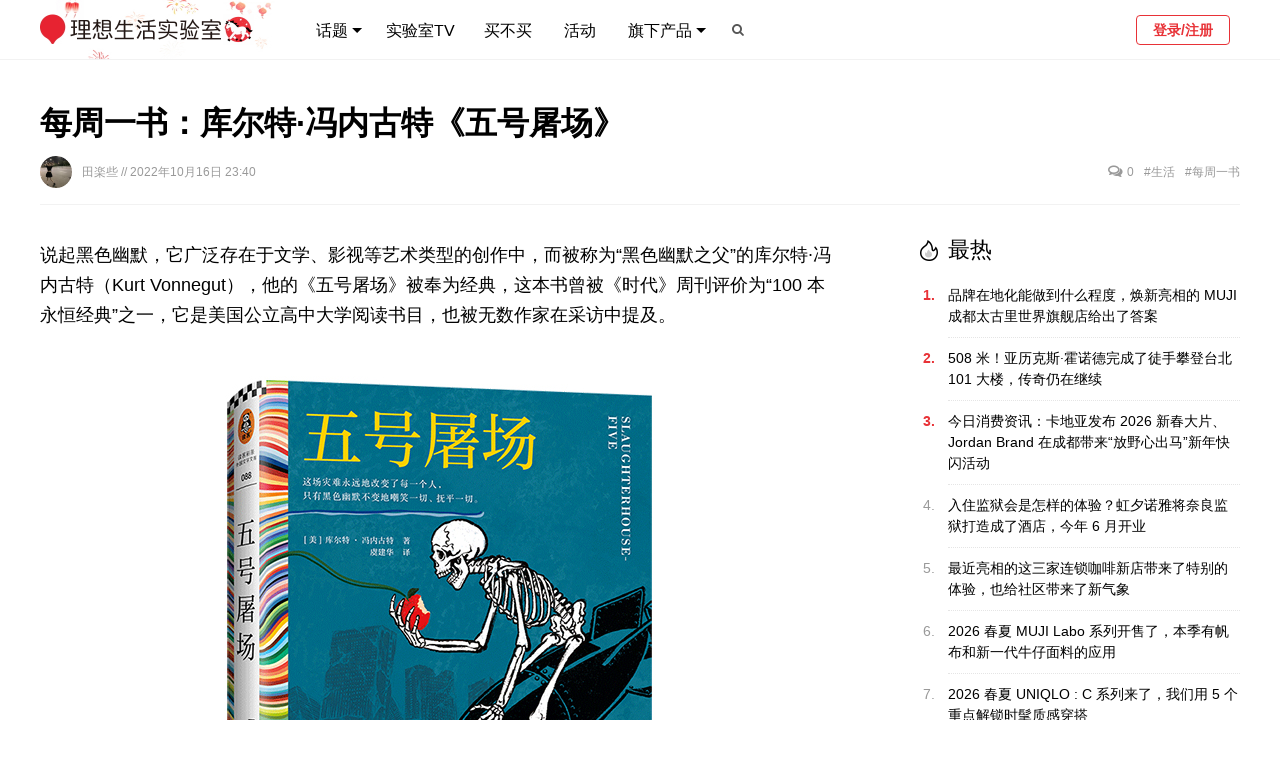

--- FILE ---
content_type: text/html; charset=utf-8
request_url: https://www.toodaylab.com/81296
body_size: 15666
content:
<!DOCTYPE html>
<html >
<head>
    <meta charset="utf-8"/>
    <meta name="description" content="理想生活实验室是一家关注创意设计与生活消费的媒体。我们致力于：以国际的视野去关注品质生活发展的驱动力；把品牌、设计师与普通人群真正联结起来。"/>
    <meta name="keywords"
          content="理想,实验室,品牌,消费,创意,creative,设计,design,时尚,fashion,服装,style,潮流,trend,生活,家居,home,建筑,architecture,杂志,magazine,插画,illustration,摄影,photo,photography,免费,free,gift,书,阅读,book,室内,interior,字体,fonts,日本,japan,nippon,欧洲,美国,科技,technology,tech,apple,iphone,ipad,ipod,nokia,htc,图片,资料,白色,视频,video,vimeo,youtube,youku,tudou,animation,动画,广告,advertising,print,tv,outdoor,ambient,online,cinema,文化,culture,包装,package,旅行,旅游,travel,hotel,手表,watch,gear,gadget,工业,industrial,装修,装饰,装潢,decoration,"/>
    <meta name="google-site-verification" content="mwEYYY2nBYnm1_JjzPqeGx4QDMhjpiSDgG9UFnN9ii4"/>
    <link rel="Shortcut Icon" type="image/x-icon" href="//static.toodaylab.com/static/favicon.ico"/>
    <link href="//static.toodaylab.com/static/images/icon/apple-touch-icon.png" rel="apple-touch-icon"/>
    <link href="//static.toodaylab.com/static/images/icon/apple-touch-icon-76x76.png" rel="apple-touch-icon" sizes="76x76"/>
    <link href="//static.toodaylab.com/static/images/icon/apple-touch-icon-120x120.png" rel="apple-touch-icon"
          sizes="120x120"/>
    <link href="//static.toodaylab.com/static/images/icon/apple-touch-icon-152x152.png" rel="apple-touch-icon"
          sizes="152x152"/>
    <link rel="stylesheet" href="//static.toodaylab.com/static/css/font-awesome.min.css"/>
    <link rel="stylesheet" href="//static.toodaylab.com/static/css/2015/style.2015.css?v=2025.11.13.0"/>
    <!--[if IE]><!-->
    <link href="//static.toodaylab.com/static/css/2015/style.2015.ie.css" rel="stylesheet" type="text/css"/>
    <!--<![endif]-->
    <script src="//static.toodaylab.com/static/js/jquery.min.js"></script>
    <meta name="viewport"
          content="width=device-width,initial-scale=1,minimum-scale=1,maximum-scale=1,user-scalable=no"/>
    <title>
        
            每周一书：库尔特·冯内古特《五号屠场》 | 理想生活实验室 - 为更理想的生活
        
    </title>
     
    <!-- Global site tag (gtag.js) - Google Analytics -->
    <script async src="https://www.googletagmanager.com/gtag/js?id=G-YBS5Y3XJL5"></script>
    <script>
        window.dataLayer = window.dataLayer || [];

        function gtag() {
            dataLayer.push(arguments);
        }

        gtag('js', new Date());

        gtag('config', 'G-YBS5Y3XJL5');
    </script>
</head>
<body>
<img src="//static.toodaylab.com/static/images/share-logo.jpg" width="0" height="0" style="position: absolute"/>
<div class="nav-header clearfix">
    <div class="wrap clearfix">
        <h3 class="logo">
            <a href="/">
                
                
                
                
                
                
                
                
                <img class="tiger-2022" src="//static.toodaylab.com/static/images/logo-new-year-2026.gif"
                     alt="理想生活实验室"/>
                
                
            </a>
        </h3>
        <h3 class="min-logo">
            <a href="/">
                
                <img src="//static.toodaylab.com/static/images/logo-mini-2.png" alt="理想生活实验室"/>
            </a>
        </h3>

        <div class="navbar">
            <ul class="nav-left">
                <li class="sub-menu">
                    <a href="/">话题 <span class="triangle"></span></a>
                    <div class="dropdown dp-columns" style="width: 584px;">
                        <span class="triangle"></span>
                        <p class="items">
                            <a href="/column/299">专题</a> <span>|</span>
                            <a href="/column/300">攻略</a> <span>|</span>
                            <a href="/field/308">快消</a> <span>|</span>
                            <a href="/field/307">时尚</a> <span>|</span>
                            <a href="/field/306">智能</a> <span>|</span>
                            <a href="/field/305">娱乐</a> <span>|</span>
                            <a href="/field/304">运动</a> <span>|</span>
                            <a href="/field/303">生活</a> <span>|</span>
                            <a href="/field/302">设计</a> <span>|</span>
                            <a href="/field/301">出行</a>
                        </p>
                        <hr/>
                        <p class="items">
                            <a href="/topic/309">今日消费资讯</a> <span>|</span>
                            <a href="/topic/37">实验室带你过周末</a> <span>|</span>
                            <a href="/topic/40">实验室带你过假期</a> <span>|</span>
                            <a href="/topic/32">每日一图</a> <span>|</span>
                            <a href="/topic/33">每周一书</a> <span>|</span>
                            <a href="/topic/1903">创意城市月报</a> <span>|</span>
                            <a href="/topic/418">每周鞋报</a> <span>|</span>
                            <a href="/topic/310">实验室数字</a> <span>|</span>
                            <a href="/topic/316">新鲜社会人</a>

                        </p>
                    </div>
                </li>
                <li class=" nav-tv">
                    <a href="/topic/476">实验室TV</a>
                </li>
                <li class="">
                    <a href="/buys/choices">买不买</a>
                </li>
                <li class="">
                    <a href="/events">活动</a>
                </li>
                <li class="sub-menu">
                    <a>旗下产品<span class="triangle"></span></a>
                    <div class="dropdown dp-columns" style="width: 240px;">
                        <span class="triangle"></span>
                        <p class="title">
                            <span><a href="/subscribe">实验室报告</a></span>
                        </p>
                        <hr/>
                        <p class="title">
                            <span><a href="https://tooday.cn/" target="_blank">TOODAY MAGAZINE</a></span>
                        </p>
                        <!--<hr/>
                        <p class="title">
                            <span><a href="https://shop124361597.taobao.com/" target="_blank">实验室快闪店</a></span>
                        </p>
                        <a href="https://shop124361597.taobao.com/" target="_blank">
                            <img class="shop-logo" src="//static.toodaylab.com/static/images/lab-shop-logo.png" />
                        </a>-->
                    </div>
                </li>
                
                
                
                
                    <li class="search-btn"><a><i class="icon icon-search"></i></a></li>
                
            </ul>
            <ul class="nav-right">
                <li class="user-menu">
                    
                        <a href="/login" class="login-btn login">登录/注册</a>
                    
                </li>
            </ul>
        </div>
    </div>
</div>

<!-- responsive -->
<div class="m-nav-header ">
    <div class="wrap clearfix">
        <i class="open-menu icon fl icon-reorder"></i>
        <a href="/">
            
            
            
            
            
            
            <img class="tiger-2022" src="//static.toodaylab.com/static/images/logo-new-year-2026.gif" alt="理想生活实验室"/>
            
            
        </a>
        
            <i class="icon fr icon-search"></i>
        
    </div>
</div>

<div class="overlay-full-screen"></div>

<div class="m-left-menu">
    <div class="user-wrapper">
        
            <div class="user-header">
                <img src="//files.toodaylab.com/head/default.png"/>
            </div>
            <a href="/login" class="login-btn login">登录/注册</a>
        
    </div>

    <ul class="menu">
        <li class="nest sub-menu">
            分类目录
            <ul class="hide">
                <a href="/field/299">
                    <li><img src="//files.toodaylab.com/meta/9_299_e_icon_20150625163619.png"> 专题</li>
                </a>
                <a href="/field/300">
                    <li><img src="//files.toodaylab.com/meta/9_300_e_icon_20150625163629.png"> 攻略</li>
                </a>
                <a href="/field/308">
                    <li><img src="//files.toodaylab.com/meta/10_308_e_icon_20150625171443.png"> 快消</li>
                </a>
                <a href="/field/307">
                    <li><img src="//files.toodaylab.com/meta/10_307_e_icon_20150625163918.png"> 时尚</li>
                </a>
                <a href="/field/306">
                    <li><img src="//files.toodaylab.com/meta/10_306_e_icon_20150625163908.png"> 智能</li>
                </a>
                <a href="/field/305">
                    <li><img src="//files.toodaylab.com/meta/10_305_e_icon_20150625163900.png"> 娱乐</li>
                </a>
                <a href="/field/304">
                    <li><img src="//files.toodaylab.com/meta/10_304_e_icon_20150625163849.png"> 运动</li>
                </a>
                <a href="/field/303">
                    <li><img src="//files.toodaylab.com/meta/10_303_e_icon_20150625163839.png"> 生活</li>
                </a>
                <a href="/field/302">
                    <li><img src="//files.toodaylab.com/meta/10_302_e_icon_20150625163725.png"> 设计</li>
                </a>
                <a href="/field/301">
                    <li><img src="//files.toodaylab.com/meta/10_301_e_icon_20150625163712.png"> 出行</li>
                </a>
                <a href="/topic/309">
                    <li><img src="//files.toodaylab.com/meta/6_309_e_icon_20150625164250.png"> 今日消费资讯
                    </li>
                </a>
                <a href="/topic/37">
                    <li><img src="//files.toodaylab.com/meta/6_37_e_icon_20150625164406.png"> 实验室带你过周末
                    </li>
                </a>
                <a href="/topic/40">
                    <li><img src="//files.toodaylab.com/meta/6_40_e_icon_20150625164414.png"> 实验室带你过假期
                    </li>
                </a>
                <a href="/topic/32">
                    <li><img src="//files.toodaylab.com/meta/6_32_e_icon_20150625164345.png"> 每日一图
                    </li>
                </a>
                <a href="/topic/33">
                    <li><img src="//files.toodaylab.com/meta/6_33_e_icon_20150625164310.png"> 每周一书
                    </li>
                </a>
                <a href="/topic/1903">
                    <li><img style="filter: invert(1)"
                             src="//files.toodaylab.com/meta/6_1903_e_icon_20231013164639.png"> 创意城市月报
                    </li>
                </a>
                <a href="/topic/418">
                    <li><img style="filter: invert(1)"
                             src="//files.toodaylab.com/"> 每周鞋报
                    </li>
                </a>
                <a href="/topic/310">
                    <li><img src="//files.toodaylab.com/meta/6_310_e_icon_20150625164440.png"> 实验室数字
                    </li>
                </a>
                <a href="/topic/316">
                    <li><img src="//files.toodaylab.com/meta/6_316_e_icon_20150915124553.png"> 新鲜社会人
                    </li>
                </a>

            </ul>
        </li>
        <a href="/topic/476">
            <li>实验室TV</li>
        </a>
        <a href="/buys/choices">
            <li class="nest">买不买</li>
        </a>
        <a href="/events">
            <li>活动</li>
        </a>
        <li class="sub-menu nest">
            旗下产品
            <ul class="hide">
                <a href="/subscribe">
                    <li>实验室报告</li>
                </a>
                <a href="https://tooday.cn/">
                    <li>TOODAY MAGAZINE</li>
                </a>
                <!--<li>实验室快闪店</li>-->
            </ul>
        </li>
        
        
    </ul>

    
</div>
<!-- responsive -->


    <div class="search-box fullpage-box">
        <div class="dialog-table">
            <div class="dialog-cell">
                <div class="box-content">
                    <div class="search-wrapper">
                        <div class="search-box">
                            <input type="text" class="main-search"
                                   value=""/>
                            <input type="submit" value="搜索">
                        </div>
                    </div>
                    <div class="hot-wrapper">
                        <div class="hot-header">
                            <h2>过去 24 小时，最多人在看</h2>
                        </div>
                        <div class="hot-list clearfix">
                            
                                <a href="/83890" target="_blank">
                                    <div class="hot-item odd">
                                        <span class="ranking hot">1</span>
                                        <p>品牌在地化能做到什么程度，焕新亮相的 MUJI 成都太古里世界旗舰店给出了答案</p>
                                    </div>
                                </a>
                            
                                <a href="/83895" target="_blank">
                                    <div class="hot-item even">
                                        <span class="ranking hot">2</span>
                                        <p>508 米！亚历克斯·霍诺德完成了徒手攀登台北 101 大楼，传奇仍在继续</p>
                                    </div>
                                </a>
                            
                                <a href="/83894" target="_blank">
                                    <div class="hot-item odd">
                                        <span class="ranking hot">3</span>
                                        <p>今日消费资讯：卡地亚发布 2026 新春大片、Jordan Brand 在成都带来“放野心出马”新年快闪活动</p>
                                    </div>
                                </a>
                            
                                <a href="/83892" target="_blank">
                                    <div class="hot-item even">
                                        <span class="ranking ">4</span>
                                        <p>入住监狱会是怎样的体验？虹夕诺雅将奈良监狱打造成了酒店，今年 6 月开业</p>
                                    </div>
                                </a>
                            
                                <a href="/83901" target="_blank">
                                    <div class="hot-item odd">
                                        <span class="ranking ">5</span>
                                        <p>最近亮相的这三家连锁咖啡新店带来了特别的体验，也给社区带来了新气象</p>
                                    </div>
                                </a>
                            
                                <a href="/83896" target="_blank">
                                    <div class="hot-item even">
                                        <span class="ranking ">6</span>
                                        <p>2026 春夏 MUJI Labo 系列开售了，本季有帆布和新一代牛仔面料的应用</p>
                                    </div>
                                </a>
                            
                                <a href="/83900" target="_blank">
                                    <div class="hot-item odd">
                                        <span class="ranking ">7</span>
                                        <p>2026 春夏 UNIQLO : C 系列来了，我们用 5 个重点解锁时髦质感穿搭</p>
                                    </div>
                                </a>
                            
                                <a href="/83889" target="_blank">
                                    <div class="hot-item even">
                                        <span class="ranking ">8</span>
                                        <p>今日消费资讯：MUJI 推出上海自然博物馆联名扩香晶石礼盒、Heikki Salonen 出任 Salomon 创意总监</p>
                                    </div>
                                </a>
                            
                                <a href="/83897" target="_blank">
                                    <div class="hot-item odd">
                                        <span class="ranking ">9</span>
                                        <p>我们用 5 个关键词，带你走进 Jonathan Anderson 的这场 DIOR 高定首秀</p>
                                    </div>
                                </a>
                            
                                <a href="/83888" target="_blank">
                                    <div class="hot-item even">
                                        <span class="ranking ">10</span>
                                        <p>回归 OPPO 体系的 realme 发布真我 Neo8，要打造“同档最强综合产品力”</p>
                                    </div>
                                </a>
                            
                        </div>
                    </div>
                </div>
            </div>
        </div>
    </div>

<!-- dialog -->

<script>
    var active_nav = -1;
    

    $(document).ready(function () {
        $('.navbar .nav-left li').hover(function () {
            $('.navbar .nav-left li').removeClass('active');
            $(this).addClass('active');
        }, function () {
            $('.navbar .nav-left li').removeClass('active');
            $($('.navbar .nav-left li')[active_nav]).addClass('active');
        });

        $('.overlay-full-screen').click(function () {
            var _menu = $('.m-left-menu');
            _menu.animate({'left': -_menu.width()}, 200);
            $(this).css('display', 'none');
            $('body').removeClass('slideout');
        });

        $('.nav-weixin').click(function () {
            $('.overlay-full-screen').click();
            $('.weixin-box').fadeIn(150);
        });

        $('.m-left-menu .sub-menu').click(function () {
            var _ul = $(this).find('ul');
            if (_ul.hasClass('hide')) {
                $.each($('.m-left-menu .sub-menu'), function (index, value) {
                    $(value).find('ul').addClass('hide').removeClass('show-block');
                });
                _ul.removeClass('hide').addClass('show-block');
                $('.menu').animate({scrollTop: 126}, 200);
            } else if (_ul.hasClass('show-block')) {
                _ul.addClass('hide').removeClass('show-block');
            }
        });


        $('.search-btn, .m-nav-header .icon-search').click(function () {
            $('.overlay-full-screen').click();
            $('.search-box').fadeIn(150);
            $('.search-box .main-search')[0].focus();
        });

        $('.open-menu').click(function () {
            var _menu = $('.m-left-menu');
            var _width = _menu.width();
            _menu.css('left', -_width).css('display', 'block');
            $('.overlay-full-screen').css('display', 'block');
            $('body').addClass('slideout');
            _menu.animate({'left': 0}, 200);
        });

        $('.fullpage-box').click(function (e) {
            var _is_contains = false;
            $.each($('.box-content'), function (index, value) {
                if ($.contains($(this)[0], e.target)) {
                    _is_contains = true;
                }
            });
            if (!_is_contains) {
                $(this).fadeOut(100);
            }
        });
        
            $('.main-search').keypress(function (event) {
                if (event.keyCode == 13) {
                    var search_content = $(this)[0].value.trim();
                    if (search_content != '') {
                        window.location = '/search2/' + encodeURIComponent(search_content);
                    }
                }
            });

            $('.search-box input[type="submit"]').click(function () {
                var search_content = $('.main-search')[0].value.trim();
                if (search_content != '') {
                    window.location = '/search2/' + encodeURIComponent(search_content);
                }
            });
        

        //增加ESC事件
        $(document).keyup(function (event) {
            if (event.keyCode == 27) {
                $('.fullpage-box').fadeOut(100);
            }
        });

    });


    
        $(document).ready(function () {
            $.ajax({
                type: 'POST',
                url: '/me/notice/count',
                success: function (data) {
                    if (data.success) {
                        if (data.notice_num > 0) {
                            $('.notice-dot').css('display', 'block');
                            $.each($('.notice-num'), function (index, value) {
                                $(this)[0].innerHTML = data.notice_num;
                                $(this).css('display', 'inline');
                            });
                        }
                    }
                }
            });
        });
    


</script>

    
    <div class="main-wrapper">
        <div class="top-wrapper">
            <div class="title">
                <h1>每周一书：库尔特·冯内古特《五号屠场》</h1>
            </div>
            <div class="excerpt" style="display: none">回顾黑色幽默的经典之作。</div>
            <div class="small-infos">
                <div class="left-infos">
                    <p>
                        
                            <a href="/member/587388" target="_blank"><img
                                    src="//files.toodaylab.com/head/wechat_onocrwCwJuSEL-nbCy_y0rR4crhw_1595161969.250x250.jpg"/> 田楽些
                            </a>
                        
                        // 2022年10月16日 23:40
                        
                    </p>
                </div>
                <div class="right-infos">
                    <p>
                        <a href="#comments"><i class=" icon-comments-alt icon"></i> <span class="comment_count"></span></a>
                    </p>
                    
                        <p>
                            <a href="/field/303" target="_blank">#生活</a>
                        </p>
                    
                        <p>
                            <a href="/topic/33" target="_blank">#每周一书</a>
                        </p>
                    
                </div>
            </div>
        </div>
        <div class="main-content clearfix">
            <div class="single-content">
                
                
                <div class="post-content">
                    <p>说起黑色幽默，它广泛存在于文学、影视等艺术类型的创作中，而被称为“黑色幽默之父”的库尔特·冯内古特（Kurt Vonnegut），他的《五号屠场》被奉为经典，这本书曾被《时代》周刊评价为“100 本永恒经典”之一，它是美国公立高中大学阅读书目，也被无数作家在采访中提及。</p><p><img src="//files.toodaylab.com/2022/10/book_20221016233806_01.jpg"/></p><p>冯内古特是二战中德累斯顿大轰炸幸存的 7 名美国战俘之一，在经历战争的黑暗与严重创伤后，他试图用回忆的方式记录下这场改变他一生的灾难。然而 25 年后，冯内古特笔下呈现的并不是一本战后幸存者回忆录，而是以一个在时空无限循环，一次又一次看自己成为战俘经历灾难的黑色幽默故事。</p><p>冯内古特选择以这样的方式，去重现当年战争的惨烈场景和人类所遭受的严重苦痛。《五号屠场》以独特的方式记录了那个时代，同时也记录了冯内古特从作品中实现自我救赎的过程。面对战争、暴力、仇恨，人们在绝望中无法抹平创伤，而黑色幽默则像是那带给人们关爱和疗愈的一束光。</p><p><img src="//files.toodaylab.com/2022/10/book_20221016233806_02.jpg"/></p><p>村上春树曾说“假如没有他，也许就没有我的《且听风吟》”，普利策文学奖得主诺曼·梅勒则提到“冯内古特是我们这个时代的马克·吐温”。生于 1922 年 11 月 11 日的冯内古特今年正值百年诞辰，我们这次推荐的这本就是由库尔特·冯内古特基金会特别授权的百年诞辰纪念精装版本，无论是阅读还是收藏，这都非常值得拥有。</p><blockquote><p><strong>购买链接：</strong><a href="https://s.click.taobao.com/t?e=m%3D2%26s%3Dl7pQZya7xkYcQipKwQzePOeEDrYVVa64K7Vc7tFgwiHjf2vlNIV67nRyUh000Sp5myBzYSO0LNwyPGE8EbIxSpSw9SF2feGY0vV4F2VBh5q%2FAp1WoSGKPZZ7RDrJp9NM5M4Ymi1mSSBVRumO6DAnzYRUtHYeqcj6k3SgRKTOPJ%2BMuK15tiD2jXEqY%2Bakgpmw&scm=null&pvid=null&app_pvid=59590_11.181.137.51_866_1665934800447&ptl=floorId%3A17741&originalFloorId%3A17741&app_pvid%3A59590_11.181.137.51_866_1665934800447&union_lens=lensId%3APUB%401665934796%402127873a_0a0c_183e173a8be_1541%4002r9XdgwsFJsVEaGej3vWZl" target="_blank">天猫</a>、<a href="https://union-click.jd.com/jdc?e=&p=[base64]" target="_blank">京东</a><br/>注：本书会在理想生活实验室<a href="https://weibo.com/toodaylab" target="_blank">微博</a>和微信公众号（id：toodaylab）上分别进行赠阅活动，欢迎关注我们。</p></blockquote>
                </div>

                
                
                

                
                
                
                
                    <div class="function-block clearfix">
    <div class="left-block">
        
    </div>
    <div class="right-block">
        <span class="share-weixin">
            <a id="share_wechat_btn"></a>
        </span>
        <a id="share_weibo_btn" style="margin-left: 1px"></a>
        <a id="share_douban_btn"></a>
        <div class="like function-element ">
            <button id="like"><i
                    class="icon icon-heart-empty"></i> <span
                    id="like_count">0</span></button>
        </div>
        
        
        
        
        
        
        
    </div>
</div>
                

                
                

                
                    
                        

<div class="comments-block" id="comments">
    <div class="add-comment">
        <span id="reply_close" class="reply-close"><i class="icon-remove"></i></span>
        <div class="user-head">
            <img src="//files.toodaylab.com/head/default.png"/>
        </div>
        <div class="comment-input-block">
            <form id="add_comment_form" action="" method="post">
                <input id="csrf_token" name="csrf_token" type="hidden" value="1769903275.4##7ec05cb4a0ea18c0bcb05a0c05602a9fbb336ae1">
                <input type="hidden" name="relate_type" id="relate_type" value="1">
                <input type="hidden" name="relate_id" id="relate_id" value="81296">
                <input type="hidden" name="reply_id" id="reply_id">
                <textarea name="comment" id="comment" placeholder="说点什么吧！"
                          disabled></textarea>
                <button class='btn-add-comment' id="new_comment_btn"
                        disabled>发布
                </button>
                
                    <div class="no-login-info clearfix">
                        <p class="hint">评论前请 <a href="/login?next=https://www.toodaylab.com/81296#comments" class="show-link">登录</a></p>
                    </div>
                
            </form>
        </div>
    </div>
    <div class="cmmt-tip">
        评论提交成功！通过后将出现在下方评论区。
    </div>
    <div class="comments-list clearfix">
        <div class="comment-header">
            共 <code id="comment_count"></code> 条评论
        </div>
        
    </div>
</div>

<script type="text/javascript">
    $(document).ready(function () {
        $('#comment_count')[0].innerHTML = $('.single-comment').length;
        $.each($('.comment_count'), function (index, value) {
            value.innerHTML = $('.single-comment').length;
        });

        $('#add_comment_form').submit(function () {
            return false;
        });
        $('#new_comment_btn').click(function () {
            if ($(this).hasClass('disabled')) {
                return;
            }
            if ($('#comment')[0].value.trim() == '') {
                alert("说点什么吧!");
                return false;
            }
            if ($('#comment')[0].value.trim().length > 2000) {
                alert("喂喂, 貌似说的有点多! 控制在2000个字以内吧.");
                return false;
            }
            $('#new_comment_btn').attr("disabled", true);
            $.ajax({
                type: "POST",
                url: "/comment/add",
                data: $('#add_comment_form').serialize(),
                success: function (data) {
                    $('#new_comment_btn').attr("disabled", false);
                    if (data.success) {
                        // 清空评论区内容 和 回复id隐藏域
                        $('#comment')[0].value = '';
                        $('#reply_id').value = '';
                        // 隐藏回复评论div
                        $('#reply_div').css("display", "none");
                        $('#error_msg_div').css("display", "none");
                        // 刷新页面
                        location.reload();
                        //$('.cmmt-tip').fadeIn('fast');
                    } else {
                        alert(data.error_msg);
                        $('#error_msg')[0].innerHTML = data.error_msg;
                        $('#error_msg_div').removeClass().addClass("alert alert-danger alert-dismissable").css("display", "block");
                    }
                }
            });
        });
        $('#comment').keyup(function () {
            if ($(this)[0].value == '') {
                $('#new_comment_btn').removeClass('active');
            } else {
                $('#new_comment_btn').addClass('active');
            }
        });
        $('#comment').keydown(function (event) {
            if (navigator.userAgent.indexOf("Mac OS X") > 0) {
                if (event.metaKey && event.keyCode == 13) {
                    $('#new_comment_btn').click();
                }
            } else {
                if (event.ctrlKey && event.keyCode == 13) {
                    $('#new_comment_btn').click();
                }
            }
        });
    });


    function reply_comment(id) {
        // 添加一个层来展示回复的评论
        // 在表单隐藏域中加入回复id
        $('#single_comment_' + id).append($('.add-comment'));
        $('#comment')[0].value = '';
        $('#reply_id')[0].value = id;
        // 对焦到输入框
        $('#comment')[0].focus();
    }

    $('#reply_close').click(function () {
        $('#reply_id')[0].value = '';
        $('#comment')[0].value = '';
        $('.comments-block').prepend($('.add-comment'));
    });

    $('.btn-del').click(function () {
        let comment_id = $(this).attr('data-comment-id');
        if (!confirm("确认删除此条评论? 删除后无法恢复哦!")) {
            return false;
        }
        $.ajax({
            type: 'post',
            url: '/comment/delete',
            data: {
                'comment_id': comment_id
            },
            success: function (e) {
                if (e.success) {
                    location.reload()
                } else {
                    alert(e.err_msg);
                }
            }
        })
    })

</script>
                    
                
            </div>
            <div class="right-sidebar">
                
    
    
    
    <!-- site inner block start -->
    <div class="site-inner-block clearfix">
        
        
    </div>
    
    <!-- site inner block end -->
    
        <!-- most hot block start -->
        <div class="hot-block">
            <div class="hot-header">
                <img src="//static.toodaylab.com/static/images/icon-side-hot.png"/>
                <span>最热</span>
            </div>
            <div class="hot-list clearfix">
                
                    <a href="/83890" target="_blank">
                        <div class="hot-item">
                            <span class="ranking hot">1.</span>
                            <p>品牌在地化能做到什么程度，焕新亮相的 MUJI 成都太古里世界旗舰店给出了答案</p>
                        </div>
                    </a>
                
                    <a href="/83895" target="_blank">
                        <div class="hot-item">
                            <span class="ranking hot">2.</span>
                            <p>508 米！亚历克斯·霍诺德完成了徒手攀登台北 101 大楼，传奇仍在继续</p>
                        </div>
                    </a>
                
                    <a href="/83894" target="_blank">
                        <div class="hot-item">
                            <span class="ranking hot">3.</span>
                            <p>今日消费资讯：卡地亚发布 2026 新春大片、Jordan Brand 在成都带来“放野心出马”新年快闪活动</p>
                        </div>
                    </a>
                
                    <a href="/83892" target="_blank">
                        <div class="hot-item">
                            <span class="ranking ">4.</span>
                            <p>入住监狱会是怎样的体验？虹夕诺雅将奈良监狱打造成了酒店，今年 6 月开业</p>
                        </div>
                    </a>
                
                    <a href="/83901" target="_blank">
                        <div class="hot-item">
                            <span class="ranking ">5.</span>
                            <p>最近亮相的这三家连锁咖啡新店带来了特别的体验，也给社区带来了新气象</p>
                        </div>
                    </a>
                
                    <a href="/83896" target="_blank">
                        <div class="hot-item">
                            <span class="ranking ">6.</span>
                            <p>2026 春夏 MUJI Labo 系列开售了，本季有帆布和新一代牛仔面料的应用</p>
                        </div>
                    </a>
                
                    <a href="/83900" target="_blank">
                        <div class="hot-item">
                            <span class="ranking ">7.</span>
                            <p>2026 春夏 UNIQLO : C 系列来了，我们用 5 个重点解锁时髦质感穿搭</p>
                        </div>
                    </a>
                
                    <a href="/83889" target="_blank">
                        <div class="hot-item">
                            <span class="ranking ">8.</span>
                            <p>今日消费资讯：MUJI 推出上海自然博物馆联名扩香晶石礼盒、Heikki Salonen 出任 Salomon 创意总监</p>
                        </div>
                    </a>
                
                    <a href="/83897" target="_blank">
                        <div class="hot-item">
                            <span class="ranking ">9.</span>
                            <p>我们用 5 个关键词，带你走进 Jonathan Anderson 的这场 DIOR 高定首秀</p>
                        </div>
                    </a>
                
                    <a href="/83888" target="_blank">
                        <div class="hot-item">
                            <span class="ranking ">10.</span>
                            <p>回归 OPPO 体系的 realme 发布真我 Neo8，要打造“同档最强综合产品力”</p>
                        </div>
                    </a>
                
            </div>
        </div>
        <!-- most hot block end -->
    
    <!-- subscribe block start -->
    <div class="subscribe">
        <div class="subscribe-header">
            <img src="//static.toodaylab.com/static/images/icon-side-poaper.png"/>
            <span>实验室报告</span>
        </div>
        <div class="subscribe-content">
            <div class="subscribe-tips">
                <span>理想生活实验室近期精华内容汇集，一起关注全球消费市场动向和各种最新玩法攻略。</span>
            </div>
            <div class="subscribe-form">
                <form id="subscribe_form" action="/subscribe" method="post" target="_blank">
                    <input id="csrf_token" name="csrf_token" type="hidden" value="1769903275.5##42db054c46a9d3685f9c105864fb42b242cc58af">
                    <input type="text" placeholder="输入邮箱订阅电子报" name="email" id="subscribe_email"/>
                    <input type="submit" value="订阅">
                </form>
            </div>
            <div class="tooltip" id="subscribe_tooltip">
                <div class="triangle"></div>
                <span><i class="icon-exclamation-sign"></i> 请填写正确的邮件地址</span>
            </div>
        </div>
    </div>
    <!-- subscribe block end -->
    

    <div class="prev-next-post">
        
            <a href="/81295" class="pn-w">
                <div class="cover-w">
                    <div class="slide"
                         style="background-image: url(//files.toodaylab.com/2022/10/20221017news_20221016215505_00.jpeg)"></div>
                </div>
                <div class="info">
                    <div class="pn-nav">
                        下一篇
                        <i class="icon-play"></i>
                    </div>
                    <div class="title">
                        今日消费资讯：% ARABICA 天津首店开业、欧舒丹推出双十一限定系列
                    </div>
                </div>
            </a>
        
        
            <a href="/81294" class="pn-w">
                <div class="cover-w">
                    <div class="slide"
                         style="background-image: url(//files.toodaylab.com/2022/10/sneaker_20221016214854_25.jpg)"></div>
                </div>
                <div class="info">
                    <div class="pn-nav reverse">
                        上一篇
                        <i class="icon-play"></i>
                    </div>
                    <div class="title">
                        每周鞋报：Salehe Bembury x Clarks 亮相、《英雄联盟》和 Havaianas 带来跨界人字拖
                    </div>
                </div>
            </a>
        

    </div>


            </div>
        </div>
    </div>

<div class="g-footer">
    <div class="wrap">
        <div class="col">
            <div class="footer-diff">
                <div class="logo-g" style="">
                    <img src="//static.toodaylab.com/static/images/logo-f.png?v=1" alt="logo"/>
                    <img src="//static.toodaylab.com/static/images/qrcode-wxgzh.jpg" alt="wechat-qrcode"/>
                    <img src="//static.toodaylab.com/static/images/qrcode-xhs.jpg" alt="xiaoshongshu-qrcode"/>
                </div>
                <p class="com-info"><strong>理想生活实验室 - 为更理想的生活</strong></p>
                <div class="refer">
                    <a href="/about" target="_blank">关于我们</a> /
                    版权所有©2009-2026 成都喜闻乐见互动科技有限公司
                </div>
                <p class="refer">
                    <a href="http://beian.miit.gov.cn/" target="_blank"
                       style="white-space: nowrap;">蜀ICP备14011117号-2</a>
                </p>
            </div>
        </div>

        <div class="col">
            <div class="footer-diff">
                <p class="refer"><strong>社交平台</strong>
                    <a id="show_wechat" style="cursor: pointer;">微信公众号</a> /
                    <a href="https://www.xiaohongshu.com/user/profile/5abde75b11be102b7cf78942"
                       target="_blank">小红书</a> /
                    <a href="https://weibo.com/toodaylab" target="_blank">微博</a> /
                    <a href="https://www.douban.com/people/tooday/" target="_blank">豆瓣</a> /
                    <a href="https://twitter.com/toodaylab" target="_blank">X</a>
                </p>
                <p class="refer"><strong>视频频道</strong>
                    <a id="show_wx_video" style="cursor: pointer;">视频号</a> /
                    <a href="https://v.qq.com/biu/creator/home?vcuid=9000163613" target="_blank">腾讯视频-创作中心</a> /
                    <a href="https://v.qq.com/s/videoplus/333825842" target="_blank">腾讯视频</a> /
                    <a href="https://www.youku.com/profile/index?uid=UNjA3MzQyMDky" target="_blank">优酷</a> /
                    <a href="https://www.youku.com/profile/index?uid=UMTk1ODk0MDUyMA==" target="_blank">优酷-原土豆</a>
                    /
                    <a href="https://space.bilibili.com/31122862" target="_blank">bilibili</a>
                </p>
                <p class="refer"><strong>订阅我们</strong>
                    <a href="/feed">RSS</a> /
                    <a href="https://www.toutiao.com/c/user/token/MS4wLjABAAAAPY0IE85UY0l4PG3mFZ6ACC03V1BLz2oqcbFEipwO7j8/"
                       target="_blank">今日头条</a> /
                    <a href="https://www.myzaker.com/channel/1061" target="_blank">ZAKER</a> /
                    <a href="https://www.flipboard.cn/sections/flipboard%2Fcurator%252Fmagazine%252F41OX8XEtQyC4n2xamXSIwQ%253Am%253A1663343489"
                       target="_blank">Flipboard-红板报</a> /
                    <a href="https://c.m.163.com/news/sub/T1406270445977.html" target="_blank">网易新闻</a>
                </p>
                <p class="refer"><strong>一起工作</strong>
                    <a href="/join" target="_blank">加入我们</a> /
                    <a href="https://www.lagou.com/gongsi/j26147.html" target="_blank">拉勾招聘</a> /
                    <a href=" https://www.linkedin.com/company/toodaylab" target="_blank">LinkedIn</a>
                </p>
                <p class="cc"><br/>
                    商业目的使用理想生活实验室内容需获授权许可，非商业目的使用理想生活实验室内容需遵守 <a
                            href="http://creativecommons.org/licenses/by-nc-nd/4.0/" target="_blank">CC BY-NC-ND 4.0
                        规范</a>。

                </p>
            </div>
        </div>
    </div>
</div>

<div class="wechat-dialog" id="wechat_logo">
    <div class="overlay"></div>
    <img src="//static.toodaylab.com/static/images/about/wechat-toodaylab.jpg" width="250px" style="border-radius: 5px"/>
</div>

<div class="wechat-dialog" id="wx_video_logo">
    <div class="overlay"></div>
    <img src="//static.toodaylab.com/static/images/about/wx-video-toodaylab.jpg" width="250px" style="border-radius: 5px"/>
</div>

<script>
    //报名框
    $('#show_wechat').click(function () {
        $('#wechat_logo').fadeIn();
    });
    $('#show_wechat2').click(function () {
        $('#wechat_logo').fadeIn();
    });
    $('#wechat_logo').click(function () {
        $(this).fadeOut();
    });

    $('#show_wx_video, #show_wx_video2').click(function () {
        $('#wx_video_logo').fadeIn();
    });
    $('#wx_video_logo').click(function () {
        $(this).fadeOut();
        ``
    });

</script>
<!-- dialog -->
<div class="weixin-box fullpage-box">
    <div class="dialog-table"
         style="background-image: url(//static.toodaylab.com/static/images/weixin-bg.png); background-size: 600px; background-repeat: no-repeat; background-position: center">
        <div class="dialog-cell">
            <div class="box-content">
                <img src="//static.toodaylab.com/static/images/about/wechat-toodaylab.jpg"/>
            </div>
        </div>
    </div>
</div>
<!-- /container -->
<script src="//static.toodaylab.com/static/js/jquery.fitvids.js"></script>
<script src="//static.toodaylab.com/static/js/scrolltopcontrol.js?v=20231121"></script>
<script src="//static.toodaylab.com/static/js/jquery.form.min.js"></script>
<script src="//static.toodaylab.com/static/js/jquery.noty.packaged.min.js"></script>
<script src="//res.wx.qq.com/open/js/jweixin-1.6.0.js"></script>
<script>
    $(document).ready(function () {
        $.notice = function notice(text, type2, after_show_func) {
            console.log(type2)
            if (type2 === undefined || type2 === null) {
                type2 = 'error'
            }
            noty({
                text: text,
                type: type2,
                dismissQueue: true,
                layout: 'topCenter',
                theme: 'relax',
                timeout: 1000,
                callback: {
                    afterClose: after_show_func
                }
            })
        };

        $('.open-nav').click(function () {
            var _color = $('.open-nav span').css('color');
            if (_color == 'rgb(232, 50, 55)') {
                $('.open-nav span').css('color', 'rgba(0,0,0,0.5)');
            } else {
                $('.open-nav span').css('color', '#e83237');
            }


            var _display = $('.opened-menu').css('display');
            if (_display == 'none') {
                $('.opened-menu').fadeIn();
            } else {
                $('.opened-menu').fadeOut();
            }
        });

        $('#nav_search_btn').click(function () {
            var _w = $('.search').css('width');
            if (_w == '30px') {
                $('.search').animate({width: '100px'});
            } else {
                $('.search').animate({width: '30px'});
            }

        });
        $('.search').keypress(function (event) {
            if (event.keyCode == 13) {
                var search_content = $(this)[0].value.trim();
                if (search_content != '') {
                    window.location = '/search2/' + encodeURI(search_content);
                }
            }
        });

        $(window).resize(function () {
            $('.opened-menu').css('display', 'none');
        });

        //订阅校验
        $('#subscribe_form').submit(function () {
            var _email = $('#subscribe_email')[0].value;
            if (_email == '' || !/\w+([-+.]\w+)*@\w+([-.]\w+)*\.\w+([-.]\w+)*/.test(_email)) {
                $('#subscribe_tooltip').fadeIn();
                return false;
            }
        });
        $(document).click(function () {
            $('#subscribe_tooltip').fadeOut();
        });

        $('.show-login-box').click(function () {
            $('.dialog-box-overlay').css('display', 'block');
            $('.login-box').css('display', 'block');
        });

        $('.box-close').click(function () {
            $(this).parents('.dialog-box').css('display', 'none');
            $('.dialog-box-overlay').css('display', 'none');
        });
    });
</script>
<script>
    wx.config({
        debug: false,
        appId: 'wxf8b90f09c2fe83f7',
        timestamp: 1769897243,
        nonceStr: 'ShAWb6mkvtyfuXG',
        signature: 'bb3875a9febb67c3fb3de43efe1df0b0afbd0c22',
        jsApiList: [
            'onMenuShareTimeline',
            'onMenuShareAppMessage'
        ]
    });

    wx.ready(function () {
        wx.onMenuShareTimeline({
            title: document.getElementsByTagName('title')[0].innerText.trim(), // 分享标题
            link: 'https://www.toodaylab.com/81296',
            imgUrl: 'https://www.toodaylab.com/static/images/share-logo.jpg',
            success: function () {
                console.log('分享成功');
            },
            cancel: function () {
                console.log('分享取消');
            }
        });

        let desc = document.getElementsByClassName('excerpt')[0];
        if (desc !== undefined && desc !== null) {
            desc = desc.innerText.trim()
        } else {
            desc = '为更理想的生活。'
        }

        wx.onMenuShareAppMessage({
            title: document.getElementsByTagName('title')[0].innerText.trim(),
            link: 'https://www.toodaylab.com/81296',
            desc: desc,
            imgUrl: 'https://www.toodaylab.com/static/images/share-logo.jpg',
            success: function () {
                console.log('分享成功');
            },
            cancel: function () {
                console.log('分享取消');
            }
        });
    });
</script>

    
        <div class="wechat-dialog" id="entity_qrcode">
    <div class="overlay"></div>
    <img src="//files.toodaylab.com/qrcode/wechat_post_81296.png" width="250px" style="border-radius: 5px"/>
</div>
<script type="text/javascript">
    //分享到微博
    $('#share_weibo_btn').click(function(){
        var url = "http://service.weibo.com/share/share.php?url=http%3A%2F%2Ftoodaylab.com/81296?ref=weibo";
        url += "&title=每周一书：库尔特·冯内古特《五号屠场》 (来自 @理想生活实验室)"
        url += "&relateUid=1751376711"
        
            url += "&pic=//files.toodaylab.com/2022/10/book_20221016233806_00.jpg"
        
        url += "&type=button&language=zh_cn&appkey=1846580914&searchPic=false"
        window.open(url);
    });

    //分享到微博
    $('#share_douban_btn').click(function () {
        var url = "http://www.douban.com/share/service?"
        
            url += "image=" + encodeURI("//files.toodaylab.com/2022/10/book_20221016233806_00.jpg");
        
        url += "&href=http%3A%2F%2Ftoodaylab.com/81296?ref=douban";
        url += "&name=每周一书：库尔特·冯内古特《五号屠场》 (来自 @理想生活实验室)";
        url += "&text=" + encodeURI("回顾黑色幽默的经典之作。");
        window.open(url);
    });

    $('#share_wechat_btn').click(function () {
        $('#entity_qrcode').fadeIn()
    });
    $('#entity_qrcode').click(function () {
        $(this).fadeOut();
    });

    // 赞
    $('#like').click(function () {
        if($('.function-block .like').hasClass('active')){
            return false;
        } else {
            $.ajax({
                type: 'POST',
                url: '/like/add',
                data: {'entity_type': 1, 'entity_id': 81296 },
                success: function (data) {
                    if(data.success){
                        $('.function-block .like').addClass('active');
                        $('#like_count')[0].innerHTML = data.like_count;
                        $('#like').find('.icon').removeClass('icon-heart-empty').addClass('icon-heart')
                    }
                }
            })
        }
    });
    
        $('#collect').click(function () {
            $('.dialog-box-overlay').css('display', 'block');
            $('.login-box').css('display', 'block');
        });
    
</script>
    
    <script>
        $(document).ready(function () {
            $('.post-content img').removeAttr('width');
            $('.post-content img').parent().css('text-align', 'center');

            $(".post-content  img").one('load', function () {
                var _title = $(this).attr('title');
                var _img_width = $(this).width();
                if (_title != '' && _title != undefined) {
                    $(this).parent().append('<div style="width:100%;text-align:center;"><span class="hint">' + _title + '</span></div>');
                }
            }).each(function () {
                if (this.complete) $(this).load();
            });

            
            
            
            
            
            
            
            
            

            
            
            
            
            
            
            


            $(window).scroll(function () {
                console.log('空间',
                    $('.g-footer').offset().top - ($('.right-sidebar').offset().top + $('.right-sidebar').innerHeight()),
                    '高度',
                    $('.prev-next-post').innerHeight()
                )
                if ($(window).scrollTop() + $(window).innerHeight() + 1000 > $('.comments-block').offset().top) {
                    if ($('.right-sidebar').offset().top + $('.right-sidebar').innerHeight() < $('.prev-next-post').offset().top) {

                        if ($('.g-footer').offset().top - ($('.right-sidebar').offset().top + $('.right-sidebar').innerHeight()) - 40 > $('.prev-next-post').innerHeight()) {
                            $('.prev-next-post').addClass('show');
                            if ($(window).scrollTop() + $(window).innerHeight() > $('.g-footer').offset().top) {
                                $('.prev-next-post').css('bottom', $(window).scrollTop() + $(window).innerHeight() - $('.g-footer').offset().top + 40);
                            } else {
                                $('.prev-next-post').css('bottom', 40);
                            }
                        } else {
                            $('.prev-next-post').removeClass('show');
                        }

                    } else {
                        $('.prev-next-post').removeClass('show');
                    }
                } else {
                    $('.prev-next-post').removeClass('show');
                }

            })
        });
    </script>

<script>
    // 自带monitor
    $.ajax({
        type: 'POST',
        url: '/monitor',
        data: {'r_refer': ''}
    })
</script>
<script type="text/javascript">
    var _gaq = _gaq || [];
    _gaq.push(['_setAccount', 'UA-760259-2']);
    _gaq.push(['_trackPageview']);

    (function () {
        var ga = document.createElement('script');
        ga.type = 'text/javascript';
        ga.async = true;
        ga.src = ('https:' == document.location.protocol ? 'https://ssl' : 'http://www') + '.google-analytics.com/ga.js';
        var s = document.getElementsByTagName('script')[0];
        s.parentNode.insertBefore(ga, s);
    })();
</script>
<!-- start cnzz -->



<!-- end cnzz -->
<!-- Start Alexa Certify Javascript
<script type="text/javascript">
    _atrk_opts = {atrk_acct: "YsKUj1a0CM008l", domain: "toodaylab.com", dynamic: true};
    (function () {
        var as = document.createElement('script');
        as.type = 'text/javascript';
        as.async = true;
        as.src = "https://d31qbv1cthcecs.cloudfront.net/atrk.js";
        var s = document.getElementsByTagName('script')[0];
        s.parentNode.insertBefore(as, s);
    })();
</script>
<noscript><img src="https://d5nxst8fruw4z.cloudfront.net/atrk.gif?account=YsKUj1a0CM008l" style="display:none"
               height="1" width="1" alt=""/></noscript>
 End Alexa Certify Javascript -->
</body>
</html>

--- FILE ---
content_type: text/html; charset=utf-8
request_url: https://www.toodaylab.com/me/notice/count
body_size: 10699
content:
<!DOCTYPE html>
<html >
<head>
    <meta charset="utf-8"/>
    <meta name="description" content="理想生活实验室是一家关注创意设计与生活消费的媒体。我们致力于：以国际的视野去关注品质生活发展的驱动力；把品牌、设计师与普通人群真正联结起来。"/>
    <meta name="keywords"
          content="理想,实验室,品牌,消费,创意,creative,设计,design,时尚,fashion,服装,style,潮流,trend,生活,家居,home,建筑,architecture,杂志,magazine,插画,illustration,摄影,photo,photography,免费,free,gift,书,阅读,book,室内,interior,字体,fonts,日本,japan,nippon,欧洲,美国,科技,technology,tech,apple,iphone,ipad,ipod,nokia,htc,图片,资料,白色,视频,video,vimeo,youtube,youku,tudou,animation,动画,广告,advertising,print,tv,outdoor,ambient,online,cinema,文化,culture,包装,package,旅行,旅游,travel,hotel,手表,watch,gear,gadget,工业,industrial,装修,装饰,装潢,decoration,"/>
    <meta name="google-site-verification" content="mwEYYY2nBYnm1_JjzPqeGx4QDMhjpiSDgG9UFnN9ii4"/>
    <link rel="Shortcut Icon" type="image/x-icon" href="//static.toodaylab.com/static/favicon.ico"/>
    <link href="//static.toodaylab.com/static/images/icon/apple-touch-icon.png" rel="apple-touch-icon"/>
    <link href="//static.toodaylab.com/static/images/icon/apple-touch-icon-76x76.png" rel="apple-touch-icon" sizes="76x76"/>
    <link href="//static.toodaylab.com/static/images/icon/apple-touch-icon-120x120.png" rel="apple-touch-icon"
          sizes="120x120"/>
    <link href="//static.toodaylab.com/static/images/icon/apple-touch-icon-152x152.png" rel="apple-touch-icon"
          sizes="152x152"/>
    <link rel="stylesheet" href="//static.toodaylab.com/static/css/font-awesome.min.css"/>
    <link rel="stylesheet" href="//static.toodaylab.com/static/css/2015/style.2015.css?v=2025.11.13.0"/>
    <!--[if IE]><!-->
    <link href="//static.toodaylab.com/static/css/2015/style.2015.ie.css" rel="stylesheet" type="text/css"/>
    <!--<![endif]-->
    <script src="//static.toodaylab.com/static/js/jquery.min.js"></script>
    <meta name="viewport"
          content="width=device-width,initial-scale=1,minimum-scale=1,maximum-scale=1,user-scalable=no"/>
    <title>
        
            登录 | 理想生活实验室 - 为更理想的生活
        
    </title>
     
    <!-- Global site tag (gtag.js) - Google Analytics -->
    <script async src="https://www.googletagmanager.com/gtag/js?id=G-YBS5Y3XJL5"></script>
    <script>
        window.dataLayer = window.dataLayer || [];

        function gtag() {
            dataLayer.push(arguments);
        }

        gtag('js', new Date());

        gtag('config', 'G-YBS5Y3XJL5');
    </script>
</head>
<body>
<img src="//static.toodaylab.com/static/images/share-logo.jpg" width="0" height="0" style="position: absolute"/>
<div class="nav-header clearfix">
    <div class="wrap clearfix">
        <h3 class="logo">
            <a href="/">
                
                
                
                
                
                
                
                
                <img class="tiger-2022" src="//static.toodaylab.com/static/images/logo-new-year-2026.gif"
                     alt="理想生活实验室"/>
                
                
            </a>
        </h3>
        <h3 class="min-logo">
            <a href="/">
                
                <img src="//static.toodaylab.com/static/images/logo-mini-2.png" alt="理想生活实验室"/>
            </a>
        </h3>

        <div class="navbar">
            <ul class="nav-left">
                <li class="sub-menu">
                    <a href="/">话题 <span class="triangle"></span></a>
                    <div class="dropdown dp-columns" style="width: 584px;">
                        <span class="triangle"></span>
                        <p class="items">
                            <a href="/column/299">专题</a> <span>|</span>
                            <a href="/column/300">攻略</a> <span>|</span>
                            <a href="/field/308">快消</a> <span>|</span>
                            <a href="/field/307">时尚</a> <span>|</span>
                            <a href="/field/306">智能</a> <span>|</span>
                            <a href="/field/305">娱乐</a> <span>|</span>
                            <a href="/field/304">运动</a> <span>|</span>
                            <a href="/field/303">生活</a> <span>|</span>
                            <a href="/field/302">设计</a> <span>|</span>
                            <a href="/field/301">出行</a>
                        </p>
                        <hr/>
                        <p class="items">
                            <a href="/topic/309">今日消费资讯</a> <span>|</span>
                            <a href="/topic/37">实验室带你过周末</a> <span>|</span>
                            <a href="/topic/40">实验室带你过假期</a> <span>|</span>
                            <a href="/topic/32">每日一图</a> <span>|</span>
                            <a href="/topic/33">每周一书</a> <span>|</span>
                            <a href="/topic/1903">创意城市月报</a> <span>|</span>
                            <a href="/topic/418">每周鞋报</a> <span>|</span>
                            <a href="/topic/310">实验室数字</a> <span>|</span>
                            <a href="/topic/316">新鲜社会人</a>

                        </p>
                    </div>
                </li>
                <li class=" nav-tv">
                    <a href="/topic/476">实验室TV</a>
                </li>
                <li class="">
                    <a href="/buys/choices">买不买</a>
                </li>
                <li class="">
                    <a href="/events">活动</a>
                </li>
                <li class="sub-menu">
                    <a>旗下产品<span class="triangle"></span></a>
                    <div class="dropdown dp-columns" style="width: 240px;">
                        <span class="triangle"></span>
                        <p class="title">
                            <span><a href="/subscribe">实验室报告</a></span>
                        </p>
                        <hr/>
                        <p class="title">
                            <span><a href="https://tooday.cn/" target="_blank">TOODAY MAGAZINE</a></span>
                        </p>
                        <!--<hr/>
                        <p class="title">
                            <span><a href="https://shop124361597.taobao.com/" target="_blank">实验室快闪店</a></span>
                        </p>
                        <a href="https://shop124361597.taobao.com/" target="_blank">
                            <img class="shop-logo" src="//static.toodaylab.com/static/images/lab-shop-logo.png" />
                        </a>-->
                    </div>
                </li>
                
                
                
                
                    <li class="search-btn"><a><i class="icon icon-search"></i></a></li>
                
            </ul>
            <ul class="nav-right">
                <li class="user-menu">
                    
                        <a href="/login" class="login-btn login">登录/注册</a>
                    
                </li>
            </ul>
        </div>
    </div>
</div>

<!-- responsive -->
<div class="m-nav-header ">
    <div class="wrap clearfix">
        <i class="open-menu icon fl icon-reorder"></i>
        <a href="/">
            
            
            
            
            
            
            <img class="tiger-2022" src="//static.toodaylab.com/static/images/logo-new-year-2026.gif" alt="理想生活实验室"/>
            
            
        </a>
        
            <i class="icon fr icon-search"></i>
        
    </div>
</div>

<div class="overlay-full-screen"></div>

<div class="m-left-menu">
    <div class="user-wrapper">
        
            <div class="user-header">
                <img src="//files.toodaylab.com/head/default.png"/>
            </div>
            <a href="/login" class="login-btn login">登录/注册</a>
        
    </div>

    <ul class="menu">
        <li class="nest sub-menu">
            分类目录
            <ul class="hide">
                <a href="/field/299">
                    <li><img src="//files.toodaylab.com/meta/9_299_e_icon_20150625163619.png"> 专题</li>
                </a>
                <a href="/field/300">
                    <li><img src="//files.toodaylab.com/meta/9_300_e_icon_20150625163629.png"> 攻略</li>
                </a>
                <a href="/field/308">
                    <li><img src="//files.toodaylab.com/meta/10_308_e_icon_20150625171443.png"> 快消</li>
                </a>
                <a href="/field/307">
                    <li><img src="//files.toodaylab.com/meta/10_307_e_icon_20150625163918.png"> 时尚</li>
                </a>
                <a href="/field/306">
                    <li><img src="//files.toodaylab.com/meta/10_306_e_icon_20150625163908.png"> 智能</li>
                </a>
                <a href="/field/305">
                    <li><img src="//files.toodaylab.com/meta/10_305_e_icon_20150625163900.png"> 娱乐</li>
                </a>
                <a href="/field/304">
                    <li><img src="//files.toodaylab.com/meta/10_304_e_icon_20150625163849.png"> 运动</li>
                </a>
                <a href="/field/303">
                    <li><img src="//files.toodaylab.com/meta/10_303_e_icon_20150625163839.png"> 生活</li>
                </a>
                <a href="/field/302">
                    <li><img src="//files.toodaylab.com/meta/10_302_e_icon_20150625163725.png"> 设计</li>
                </a>
                <a href="/field/301">
                    <li><img src="//files.toodaylab.com/meta/10_301_e_icon_20150625163712.png"> 出行</li>
                </a>
                <a href="/topic/309">
                    <li><img src="//files.toodaylab.com/meta/6_309_e_icon_20150625164250.png"> 今日消费资讯
                    </li>
                </a>
                <a href="/topic/37">
                    <li><img src="//files.toodaylab.com/meta/6_37_e_icon_20150625164406.png"> 实验室带你过周末
                    </li>
                </a>
                <a href="/topic/40">
                    <li><img src="//files.toodaylab.com/meta/6_40_e_icon_20150625164414.png"> 实验室带你过假期
                    </li>
                </a>
                <a href="/topic/32">
                    <li><img src="//files.toodaylab.com/meta/6_32_e_icon_20150625164345.png"> 每日一图
                    </li>
                </a>
                <a href="/topic/33">
                    <li><img src="//files.toodaylab.com/meta/6_33_e_icon_20150625164310.png"> 每周一书
                    </li>
                </a>
                <a href="/topic/1903">
                    <li><img style="filter: invert(1)"
                             src="//files.toodaylab.com/meta/6_1903_e_icon_20231013164639.png"> 创意城市月报
                    </li>
                </a>
                <a href="/topic/418">
                    <li><img style="filter: invert(1)"
                             src="//files.toodaylab.com/"> 每周鞋报
                    </li>
                </a>
                <a href="/topic/310">
                    <li><img src="//files.toodaylab.com/meta/6_310_e_icon_20150625164440.png"> 实验室数字
                    </li>
                </a>
                <a href="/topic/316">
                    <li><img src="//files.toodaylab.com/meta/6_316_e_icon_20150915124553.png"> 新鲜社会人
                    </li>
                </a>

            </ul>
        </li>
        <a href="/topic/476">
            <li>实验室TV</li>
        </a>
        <a href="/buys/choices">
            <li class="nest">买不买</li>
        </a>
        <a href="/events">
            <li>活动</li>
        </a>
        <li class="sub-menu nest">
            旗下产品
            <ul class="hide">
                <a href="/subscribe">
                    <li>实验室报告</li>
                </a>
                <a href="https://tooday.cn/">
                    <li>TOODAY MAGAZINE</li>
                </a>
                <!--<li>实验室快闪店</li>-->
            </ul>
        </li>
        
        
    </ul>

    
</div>
<!-- responsive -->


    <div class="search-box fullpage-box">
        <div class="dialog-table">
            <div class="dialog-cell">
                <div class="box-content">
                    <div class="search-wrapper">
                        <div class="search-box">
                            <input type="text" class="main-search"
                                   value=""/>
                            <input type="submit" value="搜索">
                        </div>
                    </div>
                    <div class="hot-wrapper">
                        <div class="hot-header">
                            <h2>过去 24 小时，最多人在看</h2>
                        </div>
                        <div class="hot-list clearfix">
                            
                                <a href="/83890" target="_blank">
                                    <div class="hot-item odd">
                                        <span class="ranking hot">1</span>
                                        <p>品牌在地化能做到什么程度，焕新亮相的 MUJI 成都太古里世界旗舰店给出了答案</p>
                                    </div>
                                </a>
                            
                                <a href="/83895" target="_blank">
                                    <div class="hot-item even">
                                        <span class="ranking hot">2</span>
                                        <p>508 米！亚历克斯·霍诺德完成了徒手攀登台北 101 大楼，传奇仍在继续</p>
                                    </div>
                                </a>
                            
                                <a href="/83894" target="_blank">
                                    <div class="hot-item odd">
                                        <span class="ranking hot">3</span>
                                        <p>今日消费资讯：卡地亚发布 2026 新春大片、Jordan Brand 在成都带来“放野心出马”新年快闪活动</p>
                                    </div>
                                </a>
                            
                                <a href="/83892" target="_blank">
                                    <div class="hot-item even">
                                        <span class="ranking ">4</span>
                                        <p>入住监狱会是怎样的体验？虹夕诺雅将奈良监狱打造成了酒店，今年 6 月开业</p>
                                    </div>
                                </a>
                            
                                <a href="/83901" target="_blank">
                                    <div class="hot-item odd">
                                        <span class="ranking ">5</span>
                                        <p>最近亮相的这三家连锁咖啡新店带来了特别的体验，也给社区带来了新气象</p>
                                    </div>
                                </a>
                            
                                <a href="/83896" target="_blank">
                                    <div class="hot-item even">
                                        <span class="ranking ">6</span>
                                        <p>2026 春夏 MUJI Labo 系列开售了，本季有帆布和新一代牛仔面料的应用</p>
                                    </div>
                                </a>
                            
                                <a href="/83900" target="_blank">
                                    <div class="hot-item odd">
                                        <span class="ranking ">7</span>
                                        <p>2026 春夏 UNIQLO : C 系列来了，我们用 5 个重点解锁时髦质感穿搭</p>
                                    </div>
                                </a>
                            
                                <a href="/83889" target="_blank">
                                    <div class="hot-item even">
                                        <span class="ranking ">8</span>
                                        <p>今日消费资讯：MUJI 推出上海自然博物馆联名扩香晶石礼盒、Heikki Salonen 出任 Salomon 创意总监</p>
                                    </div>
                                </a>
                            
                                <a href="/83897" target="_blank">
                                    <div class="hot-item odd">
                                        <span class="ranking ">9</span>
                                        <p>我们用 5 个关键词，带你走进 Jonathan Anderson 的这场 DIOR 高定首秀</p>
                                    </div>
                                </a>
                            
                                <a href="/83888" target="_blank">
                                    <div class="hot-item even">
                                        <span class="ranking ">10</span>
                                        <p>回归 OPPO 体系的 realme 发布真我 Neo8，要打造“同档最强综合产品力”</p>
                                    </div>
                                </a>
                            
                        </div>
                    </div>
                </div>
            </div>
        </div>
    </div>

<!-- dialog -->

<script>
    var active_nav = -1;
    

    $(document).ready(function () {
        $('.navbar .nav-left li').hover(function () {
            $('.navbar .nav-left li').removeClass('active');
            $(this).addClass('active');
        }, function () {
            $('.navbar .nav-left li').removeClass('active');
            $($('.navbar .nav-left li')[active_nav]).addClass('active');
        });

        $('.overlay-full-screen').click(function () {
            var _menu = $('.m-left-menu');
            _menu.animate({'left': -_menu.width()}, 200);
            $(this).css('display', 'none');
            $('body').removeClass('slideout');
        });

        $('.nav-weixin').click(function () {
            $('.overlay-full-screen').click();
            $('.weixin-box').fadeIn(150);
        });

        $('.m-left-menu .sub-menu').click(function () {
            var _ul = $(this).find('ul');
            if (_ul.hasClass('hide')) {
                $.each($('.m-left-menu .sub-menu'), function (index, value) {
                    $(value).find('ul').addClass('hide').removeClass('show-block');
                });
                _ul.removeClass('hide').addClass('show-block');
                $('.menu').animate({scrollTop: 126}, 200);
            } else if (_ul.hasClass('show-block')) {
                _ul.addClass('hide').removeClass('show-block');
            }
        });


        $('.search-btn, .m-nav-header .icon-search').click(function () {
            $('.overlay-full-screen').click();
            $('.search-box').fadeIn(150);
            $('.search-box .main-search')[0].focus();
        });

        $('.open-menu').click(function () {
            var _menu = $('.m-left-menu');
            var _width = _menu.width();
            _menu.css('left', -_width).css('display', 'block');
            $('.overlay-full-screen').css('display', 'block');
            $('body').addClass('slideout');
            _menu.animate({'left': 0}, 200);
        });

        $('.fullpage-box').click(function (e) {
            var _is_contains = false;
            $.each($('.box-content'), function (index, value) {
                if ($.contains($(this)[0], e.target)) {
                    _is_contains = true;
                }
            });
            if (!_is_contains) {
                $(this).fadeOut(100);
            }
        });
        
            $('.main-search').keypress(function (event) {
                if (event.keyCode == 13) {
                    var search_content = $(this)[0].value.trim();
                    if (search_content != '') {
                        window.location = '/search2/' + encodeURIComponent(search_content);
                    }
                }
            });

            $('.search-box input[type="submit"]').click(function () {
                var search_content = $('.main-search')[0].value.trim();
                if (search_content != '') {
                    window.location = '/search2/' + encodeURIComponent(search_content);
                }
            });
        

        //增加ESC事件
        $(document).keyup(function (event) {
            if (event.keyCode == 27) {
                $('.fullpage-box').fadeOut(100);
            }
        });

    });


    


</script>

    <style>
        .nc_scale {
            height: 32px !important;
        }
    </style>
    <div class="login-w">
        <div class="slide" style="background-image: url(//static.toodaylab.com/static/images/bg-login-v2.jpg)"></div>
        <div class="login-box">
            <div class="cover">
                <div class="slide"
                     style="background-image: url(//static.toodaylab.com/static/images/login-cover-1.jpg)"></div>
            </div>
            <div class="login-form">
                <a href="/">
                    <img class="logo" src="//static.toodaylab.com/static/images/logo-3-3.png"/>
                </a>
                <form id="login_form" action="/login" method="post">
                    <input type="hidden" name="next" value="https://www.toodaylab.com/me/notice/count">
                    <div class="inputs">
                        <div class="input-w">
                            <input type="text" name="phone" id="phone"/>
                            <label for="phone">手机号</label>
                        </div>
                        <div id="noCaptcha" class="nc-container"></div>
                        <div class="input-w hide" id="smsCode">
                            <input type="text" name="dyn_code" id="dyn_code" autocomplete="off"/>
                            <label for="dyn_code">动态验证码</label>
                            <span class="btn-send-dyn-code" id="btn_send_dyn_code">获取验证码</span>
                        </div>
                    </div>
                </form>
                <span class="btn-login">登录</span>
                <span class="hint">注：实验室网站接下来统一以手机号登录，你可在登录后绑定原来所有注册账号。</span>
            </div>
        </div>
    </div>

<div class="g-footer">
    <div class="wrap">
        <div class="col">
            <div class="footer-diff">
                <div class="logo-g" style="">
                    <img src="//static.toodaylab.com/static/images/logo-f.png?v=1" alt="logo"/>
                    <img src="//static.toodaylab.com/static/images/qrcode-wxgzh.jpg" alt="wechat-qrcode"/>
                    <img src="//static.toodaylab.com/static/images/qrcode-xhs.jpg" alt="xiaoshongshu-qrcode"/>
                </div>
                <p class="com-info"><strong>理想生活实验室 - 为更理想的生活</strong></p>
                <div class="refer">
                    <a href="/about" target="_blank">关于我们</a> /
                    版权所有©2009-2026 成都喜闻乐见互动科技有限公司
                </div>
                <p class="refer">
                    <a href="http://beian.miit.gov.cn/" target="_blank"
                       style="white-space: nowrap;">蜀ICP备14011117号-2</a>
                </p>
            </div>
        </div>

        <div class="col">
            <div class="footer-diff">
                <p class="refer"><strong>社交平台</strong>
                    <a id="show_wechat" style="cursor: pointer;">微信公众号</a> /
                    <a href="https://www.xiaohongshu.com/user/profile/5abde75b11be102b7cf78942"
                       target="_blank">小红书</a> /
                    <a href="https://weibo.com/toodaylab" target="_blank">微博</a> /
                    <a href="https://www.douban.com/people/tooday/" target="_blank">豆瓣</a> /
                    <a href="https://twitter.com/toodaylab" target="_blank">X</a>
                </p>
                <p class="refer"><strong>视频频道</strong>
                    <a id="show_wx_video" style="cursor: pointer;">视频号</a> /
                    <a href="https://v.qq.com/biu/creator/home?vcuid=9000163613" target="_blank">腾讯视频-创作中心</a> /
                    <a href="https://v.qq.com/s/videoplus/333825842" target="_blank">腾讯视频</a> /
                    <a href="https://www.youku.com/profile/index?uid=UNjA3MzQyMDky" target="_blank">优酷</a> /
                    <a href="https://www.youku.com/profile/index?uid=UMTk1ODk0MDUyMA==" target="_blank">优酷-原土豆</a>
                    /
                    <a href="https://space.bilibili.com/31122862" target="_blank">bilibili</a>
                </p>
                <p class="refer"><strong>订阅我们</strong>
                    <a href="/feed">RSS</a> /
                    <a href="https://www.toutiao.com/c/user/token/MS4wLjABAAAAPY0IE85UY0l4PG3mFZ6ACC03V1BLz2oqcbFEipwO7j8/"
                       target="_blank">今日头条</a> /
                    <a href="https://www.myzaker.com/channel/1061" target="_blank">ZAKER</a> /
                    <a href="https://www.flipboard.cn/sections/flipboard%2Fcurator%252Fmagazine%252F41OX8XEtQyC4n2xamXSIwQ%253Am%253A1663343489"
                       target="_blank">Flipboard-红板报</a> /
                    <a href="https://c.m.163.com/news/sub/T1406270445977.html" target="_blank">网易新闻</a>
                </p>
                <p class="refer"><strong>一起工作</strong>
                    <a href="/join" target="_blank">加入我们</a> /
                    <a href="https://www.lagou.com/gongsi/j26147.html" target="_blank">拉勾招聘</a> /
                    <a href=" https://www.linkedin.com/company/toodaylab" target="_blank">LinkedIn</a>
                </p>
                <p class="cc"><br/>
                    商业目的使用理想生活实验室内容需获授权许可，非商业目的使用理想生活实验室内容需遵守 <a
                            href="http://creativecommons.org/licenses/by-nc-nd/4.0/" target="_blank">CC BY-NC-ND 4.0
                        规范</a>。

                </p>
            </div>
        </div>
    </div>
</div>

<div class="wechat-dialog" id="wechat_logo">
    <div class="overlay"></div>
    <img src="//static.toodaylab.com/static/images/about/wechat-toodaylab.jpg" width="250px" style="border-radius: 5px"/>
</div>

<div class="wechat-dialog" id="wx_video_logo">
    <div class="overlay"></div>
    <img src="//static.toodaylab.com/static/images/about/wx-video-toodaylab.jpg" width="250px" style="border-radius: 5px"/>
</div>

<script>
    //报名框
    $('#show_wechat').click(function () {
        $('#wechat_logo').fadeIn();
    });
    $('#show_wechat2').click(function () {
        $('#wechat_logo').fadeIn();
    });
    $('#wechat_logo').click(function () {
        $(this).fadeOut();
    });

    $('#show_wx_video, #show_wx_video2').click(function () {
        $('#wx_video_logo').fadeIn();
    });
    $('#wx_video_logo').click(function () {
        $(this).fadeOut();
        ``
    });

</script>
<!-- dialog -->
<div class="weixin-box fullpage-box">
    <div class="dialog-table"
         style="background-image: url(//static.toodaylab.com/static/images/weixin-bg.png); background-size: 600px; background-repeat: no-repeat; background-position: center">
        <div class="dialog-cell">
            <div class="box-content">
                <img src="//static.toodaylab.com/static/images/about/wechat-toodaylab.jpg"/>
            </div>
        </div>
    </div>
</div>
<!-- /container -->
<script src="//static.toodaylab.com/static/js/jquery.fitvids.js"></script>
<script src="//static.toodaylab.com/static/js/scrolltopcontrol.js?v=20231121"></script>
<script src="//static.toodaylab.com/static/js/jquery.form.min.js"></script>
<script src="//static.toodaylab.com/static/js/jquery.noty.packaged.min.js"></script>
<script src="//res.wx.qq.com/open/js/jweixin-1.6.0.js"></script>
<script>
    $(document).ready(function () {
        $.notice = function notice(text, type2, after_show_func) {
            console.log(type2)
            if (type2 === undefined || type2 === null) {
                type2 = 'error'
            }
            noty({
                text: text,
                type: type2,
                dismissQueue: true,
                layout: 'topCenter',
                theme: 'relax',
                timeout: 1000,
                callback: {
                    afterClose: after_show_func
                }
            })
        };

        $('.open-nav').click(function () {
            var _color = $('.open-nav span').css('color');
            if (_color == 'rgb(232, 50, 55)') {
                $('.open-nav span').css('color', 'rgba(0,0,0,0.5)');
            } else {
                $('.open-nav span').css('color', '#e83237');
            }


            var _display = $('.opened-menu').css('display');
            if (_display == 'none') {
                $('.opened-menu').fadeIn();
            } else {
                $('.opened-menu').fadeOut();
            }
        });

        $('#nav_search_btn').click(function () {
            var _w = $('.search').css('width');
            if (_w == '30px') {
                $('.search').animate({width: '100px'});
            } else {
                $('.search').animate({width: '30px'});
            }

        });
        $('.search').keypress(function (event) {
            if (event.keyCode == 13) {
                var search_content = $(this)[0].value.trim();
                if (search_content != '') {
                    window.location = '/search2/' + encodeURI(search_content);
                }
            }
        });

        $(window).resize(function () {
            $('.opened-menu').css('display', 'none');
        });

        //订阅校验
        $('#subscribe_form').submit(function () {
            var _email = $('#subscribe_email')[0].value;
            if (_email == '' || !/\w+([-+.]\w+)*@\w+([-.]\w+)*\.\w+([-.]\w+)*/.test(_email)) {
                $('#subscribe_tooltip').fadeIn();
                return false;
            }
        });
        $(document).click(function () {
            $('#subscribe_tooltip').fadeOut();
        });

        $('.show-login-box').click(function () {
            $('.dialog-box-overlay').css('display', 'block');
            $('.login-box').css('display', 'block');
        });

        $('.box-close').click(function () {
            $(this).parents('.dialog-box').css('display', 'none');
            $('.dialog-box-overlay').css('display', 'none');
        });
    });
</script>
<script>
    wx.config({
        debug: false,
        appId: 'wxf8b90f09c2fe83f7',
        timestamp: 1769897243,
        nonceStr: 'ShAWb6mkvtyfuXG',
        signature: 'cc2a4d3ac2ec1382c54c6185fcfaadad05e40bfc',
        jsApiList: [
            'onMenuShareTimeline',
            'onMenuShareAppMessage'
        ]
    });

    wx.ready(function () {
        wx.onMenuShareTimeline({
            title: document.getElementsByTagName('title')[0].innerText.trim(), // 分享标题
            link: 'https://www.toodaylab.com/login?next=https%3A%2F%2Fwww.toodaylab.com%2Fme%2Fnotice%2Fcount',
            imgUrl: 'https://www.toodaylab.com/static/images/share-logo.jpg',
            success: function () {
                console.log('分享成功');
            },
            cancel: function () {
                console.log('分享取消');
            }
        });

        let desc = document.getElementsByClassName('excerpt')[0];
        if (desc !== undefined && desc !== null) {
            desc = desc.innerText.trim()
        } else {
            desc = '为更理想的生活。'
        }

        wx.onMenuShareAppMessage({
            title: document.getElementsByTagName('title')[0].innerText.trim(),
            link: 'https://www.toodaylab.com/login?next=https%3A%2F%2Fwww.toodaylab.com%2Fme%2Fnotice%2Fcount',
            desc: desc,
            imgUrl: 'https://www.toodaylab.com/static/images/share-logo.jpg',
            success: function () {
                console.log('分享成功');
            },
            cancel: function () {
                console.log('分享取消');
            }
        });
    });
</script>

    <script>
        var cd = 0;
        var cd_interval = null;
        var nc_token = ["FFFF0N00000000009574", (new Date()).getTime(), Math.random()].join(':');
        var csessionid = null;
        var sig = null;
        $(function () {
            $('.login-box input[name=phone]').keyup(function () {
                if ($(this)[0].value.trim().length == 11) {
                    $('.login-box .btn-send-dyn-code').addClass('active');
                } else {
                    $('.login-box .btn-send-dyn-code').removeClass('active');
                }
            });

            $('.login-box input').keyup(function () {

                if ($(this)[0].value.trim().length > 0) {
                    $(this).parents('.input-w').addClass('open');
                } else {
                    $(this).parents('.input-w').removeClass('open');
                }

            });

            $('#btn_send_dyn_code').click(function () {
                var phone = $('input[name=phone]')[0].value.trim();
                var _btn = $(this);
                if (phone.length !== 11) {
                    $.notice('请填写正确的手机号');
                    return false;
                }

                $.ajax({
                    type: 'post',
                    url: '/send_dyna_code',
                    data: {
                        'phone': phone,
                        'nc_token': nc_token,
                        'csessionid': csessionid,
                        'sig': sig
                    },
                    success: function (data) {
                        if (data.success) {
                            _btn.removeClass('active');
                            cd = 120;
                            _btn[0].innerText = cd + 's';
                            cd_interval = setInterval(function () {
                                cd--;
                                _btn[0].innerText = cd + 's';
                                if (cd === 0) {
                                    _btn.addClass('active');
                                    _btn[0].innerText = '重发验证码';
                                    clearInterval(cd_interval);
                                }
                            }, 1000)
                        } else {
                            $.notice(data.err_msg);
                        }
                    }
                })
            });

            $('#login_form').submit(function () {
                return false;
            });

            $('.btn-login').click(function () {
                $('#login_form').ajaxSubmit(function (data) {
                    if (data.success) {
                        
                            location.href = 'https://www.toodaylab.com/me/notice/count';
                        
                    } else {
                        $.notice(data.err_msg);
                    }
                });
            });


        });


    </script>
    <script type="text/javascript" charset="utf-8" src="//g.alicdn.com/sd/ncpc/nc.js?t=2015052012"></script>
    <script type="text/javascript">
        var NC_Opt =
            {
                renderTo: "#noCaptcha",
                appkey: "FFFF0N00000000009574",
                scene: "nc_message",
                token: nc_token,
                customWidth: 300,
                trans: {"key1": "code0"},
                elementID: ["usernameID"],
                is_Opt: 0,
                language: "cn",
                isEnabled: true,
                timeout: 3000,
                times: 5,
                apimap: {},
                callback: function (data) {
                    csessionid = data.csessionid;
                    sig = data.sig;

                    $('#noCaptcha').hide();
                    $('#smsCode').removeClass('hide');
                    $('#btn_send_dyn_code').click();
                }
            }
        var nc = new noCaptcha(NC_Opt)
        nc.upLang('cn', {
            _startTEXT: "拖动到最右边, 发送验证码",
            _yesTEXT: "验证通过",
            _error300: "哎呀，出错了，点击<a href=\"javascript:__nc.reset()\">刷新</a>再来一次",
            _errorNetwork: "网络不给力，请<a href=\"javascript:__nc.reset()\">点击刷新</a>",
        })
    </script>


<script>
    // 自带monitor
    $.ajax({
        type: 'POST',
        url: '/monitor',
        data: {'r_refer': 'https://www.toodaylab.com/81296'}
    })
</script>
<script type="text/javascript">
    var _gaq = _gaq || [];
    _gaq.push(['_setAccount', 'UA-760259-2']);
    _gaq.push(['_trackPageview']);

    (function () {
        var ga = document.createElement('script');
        ga.type = 'text/javascript';
        ga.async = true;
        ga.src = ('https:' == document.location.protocol ? 'https://ssl' : 'http://www') + '.google-analytics.com/ga.js';
        var s = document.getElementsByTagName('script')[0];
        s.parentNode.insertBefore(ga, s);
    })();
</script>
<!-- start cnzz -->



<!-- end cnzz -->
<!-- Start Alexa Certify Javascript
<script type="text/javascript">
    _atrk_opts = {atrk_acct: "YsKUj1a0CM008l", domain: "toodaylab.com", dynamic: true};
    (function () {
        var as = document.createElement('script');
        as.type = 'text/javascript';
        as.async = true;
        as.src = "https://d31qbv1cthcecs.cloudfront.net/atrk.js";
        var s = document.getElementsByTagName('script')[0];
        s.parentNode.insertBefore(as, s);
    })();
</script>
<noscript><img src="https://d5nxst8fruw4z.cloudfront.net/atrk.gif?account=YsKUj1a0CM008l" style="display:none"
               height="1" width="1" alt=""/></noscript>
 End Alexa Certify Javascript -->
</body>
</html>